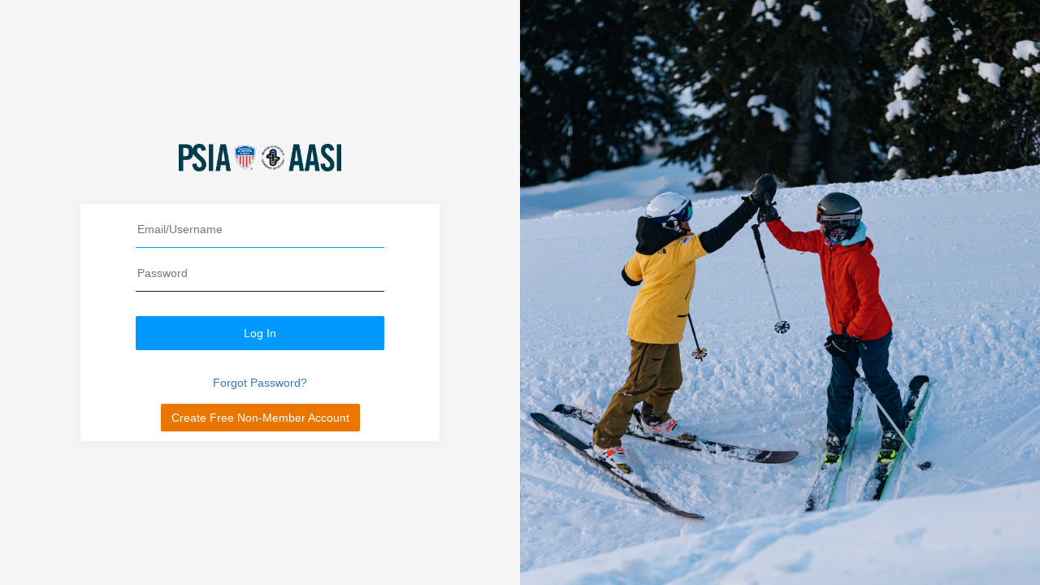

--- FILE ---
content_type: text/html; charset=utf-8
request_url: https://api.thesnowpros.org/Account/Login?ReturnUrl=%2Fconnect%2Fauthorize%2Fcallback%3Fclient_id%3DwordpressCms%26scope%3Dopenid%2520PSIA%2520profile%2520email%26redirect_uri%3Dhttps%253A%252F%252Fthesnowpros.org%253Fpsia_login%253D1%26response_type%3Did_token%2520token%26state%3DeyI2MTcwNzA2ZTYxNmQ2NSI6eyJWIjoiNzc2ZjcyNjQ3MDcyNjU3MzczNDM2ZDczIiwiSCI6ImE0ZWNlN2M3MDQ0OWRkMjczY2E2N2E2YjJhOGNhYTg2In0sIjcyNjU2NDY5NzI2NTYzNzQ1Zjc1NzI2OSI6eyJWIjoiNjg3NDc0NzA3MzNhMmYyZjc0Njg2NTczNmU2Zjc3NzA3MjZmNzMyZTZmNzI2NzJmNjU3NjY1NmU3NDczMmY2NTc2NjU2ZTc0MmQ2MzYxNmM2NTZlNjQ2MTcyMmYzZjYzNjE2YzJkNmQ2ZjZlNzQ2ODNkMzEzMiIsIkgiOiI3YmZmZTIwZjNjMmViYzExYjY0MWE0YWY2ZDRlNjEzNyJ9LCI3Mzc0NjE3NDY1NWY2ZTZmNmU2MzY1Ijp7IlYiOiIzODY2MzEzNDY1MzQzNTY2NjM2NTY1NjEzMTM2Mzc2MTM1NjEzMzM2NjQ2NTY0NjQzNDYyNjU2MTMyMzUzNDMzIiwiSCI6IjE4MTcyMTQ0NDM2YjcwM2I0YzEzYzNjODc4ODE1YzI2In0sIjc1Njk2NCI6eyJWIjoiNDQ0NjM4NTY0YjRhNGYzNTQ2NDQ0ODVhNDE1MjQyNTIzNTVhNDQ1MzMyNTYzNTRhMzYzNjU1MzI0ZTQ0NTIiLCJIIjoiOGE1NzlkN2M4NGM5ODRkNWE4MGY0YzZiOGYwZDQ2OWMifX0%26nonce%3Dac786c69218b6a557a189860d1b128bf
body_size: 1804
content:
<!DOCTYPE html>
<html>
    <head>
        <meta charset="utf-8" />
        <meta http-equiv="X-UA-Compatible" content="IE=edge">
        <meta name="viewport" content="width=device-width, initial-scale=1.0" />
        <title>PSIA-AASI Login</title>
        <link rel="icon" type="image/x-icon" href="/images/favicon.ico" />
        <link rel="shortcut icon" type="image/x-icon" href="/images/favicon.ico" />
        <link rel="stylesheet" href="/css/bootstrap.min.css">
        <link rel="stylesheet" href="/css/styles.css">
    </head>
    <body>
        <div class="">
            
<div class="">

    

    <div class="wrapper">
        <div class="left-wrapper">
            <div>
                <img class="logo" src="/images/logo.png" alt="PSIA">
            </div>
            <div style="text-align: center; padding-bottom: 16px;">
                &nbsp;
            </div>
                <div class="login-modal">
                    <div class="content-wrapper">
                        <form action="" method="post">
                            <input type="hidden" id="ReturnUrl" name="ReturnUrl" value="/connect/authorize/callback?client_id=wordpressCms&amp;scope=openid%20PSIA%20profile%20email&amp;redirect_uri=https%3A%2F%2Fthesnowpros.org%3Fpsia_login%3D1&amp;response_type=id_token%20token&amp;state=[base64]&amp;nonce=ac786c69218b6a557a189860d1b128bf" />
                            <input type="hidden" id="ClientId" name="ClientId" value="" />
                            <input placeholder="Email/Username" name="Username" autofocus />
                            <input type="password" placeholder="Password" name="Password" autocomplete="off" />
                            <button class="btn btn-primary" type="submit" name="button" value="login">Log In</button>

                            <div class="login-forgot-link-container">
                                <a class="login-forgot-link" href="/Account/ForgotPassword">Forgot Password?</a>
                            </div>
                            <div class="login-link-container">
                                <a class="btn btn-primary create-button" style="background-color: #ea7600 !important;border-color: #ea7600 !important;border-radius: 2px !important;" href="https://members.thesnowpros.org/register?simple=true">
                                    Create Free Non-Member Account
                                </a>
                            </div>
                        <input name="__RequestVerificationToken" type="hidden" value="CfDJ8KeG8-FM_LZBjbYeDYXZvVk8jf-niiugVvDMPFbDUlE3XU7f7NimArH2qHFd3ClcQtcvgEjWKBs7oT8cRfNCRBK2noP20yD5L5X7xsnzqi3Lawc-NeamzdjxCIVX55r9EktokdYfxmfImKidpsYjLd8" /></form>
                    </div>
                </div>

            <!--  -->

        </div>
        <div class="right-wrapper team-background"></div>
    </div>
</div>
        </div>

        <script src="/lib/jquery/jquery.js"></script>
        <script src="/lib/bootstrap/js/bootstrap.js"></script>
        
    </body>
</html>


--- FILE ---
content_type: text/css
request_url: https://api.thesnowpros.org/css/styles.css
body_size: 1338
content:
/* Please see documentation at https://docs.microsoft.com/aspnet/core/client-side/bundling-and-minification\ 
for details on configuring this project to bundle and minify static web assets. */
/* Wrapping element */
/* Set some basic padding to keep content from hitting the edges */

.wrapper {
    display: flex;
    height: 100vh;
}

    .wrapper > .left-wrapper, .wrapper > .right-wrapper {
        width: 50%;
    }

    .wrapper > .left-wrapper {
        display: flex;
        flex-direction: column;
        justify-content: center;
        align-items: center;
        background-color: #f5f5f5;
    }

    .wrapper > .right-wrapper {
        background-position: center;
        background-size: cover;
        background-repeat: no-repeat;
    }

.team-background {
    background-image: url('../images/team.jpg');
}

.logo {
    height: auto;
    width: 200px;
    margin-bottom: 2rem;
}

.login-modal {
    display: flex;
    flex-direction: column;
    width: 442px;
    max-width: 90%;
    border-radius: 2px;
    background-color: #ffffff;
    box-shadow: 0 2px 14px 0 #e5ebef;
}

.login-forgot-link {
    margin-bottom: 2rem;
}

.header-wrapper {
    display: flex;
    justify-content: center;
    align-items: center;
    height: 65px;
    border-bottom: 1px solid #e6e6e6;
}

    .header-wrapper > span {
        font-family: Roboto, sans-serif;
        font-size: 18px;
        font-weight: bold;
        letter-spacing: normal;
        color: #222222;
    }

.content-wrapper {
    flex-grow: 1;
    display: flex;
    flex-direction: column;
    justify-content: center;
    align-items: center;
}

    .content-wrapper > form {
        flex-grow: 1;
        display: flex;
        flex-direction: column;
        justify-content: center;
        align-items: center;
    }

        .content-wrapper > form > input {
            height: 44px;
            width: 85%;
            max-width: 360px;
            margin-top: 1rem;
            outline: none;
            border: none;
            border-bottom: 1px solid #222222;
        }

            .content-wrapper > form > input:focus {
                border-bottom: 1px solid #0099ff;
            }

        .content-wrapper > form > button {
            width: 360px;
            height: 42px;
            max-width: 85%;
            margin: 3rem 0;
            border-radius: 2px;
            background-color: #0099ff;
            color: #fff;
            border: none;
            outline: none;
        }

.login-link-container {
    margin-bottom: 12px;
}

.login-forgot-link-container {
    margin-bottom: 16px;
}

.create-button {
    background-color: #ea7600 !important;
    border-color: #ea7600 !important;
    border-radius: 2px !important;
}

.consent-buttons > .btn {
    border: none;
    outline: none;
    border-radius: 2px;
    margin-bottom: 5px;
}

.consent-buttons > .btn-primary {
    background-color: #0099ff;
    border: none;
    outline: none;
    border-radius: 2px;
    margin-bottom: 5px;
}

.password-requirements div, .password-requirements ul, .password-requirements li {
    font-size: 11px;
}

.password-requirements > div:first-child {
    margin-left: 24px;
}
/* Carousel */
.carousel-caption p {
    font-size: 20px;
    line-height: 1.4;
}

/* Make .svg files in the carousel display properly in older browsers */
.carousel-inner .item img[src$=".svg"] {
    width: 100%;
}

/* QR code generator */
#qrCode {
    margin: 15px;
}

/* Hide/rearrange for smaller screens */
@media screen and (max-width: 767px) {
    .wrapper > .left-wrapper {
        width: 100%;
    }

    .wrapper > .right-wrapper {
        display: none;
    }
    /* Hide captions */
    .carousel-caption {
        display: none;
    }
}
